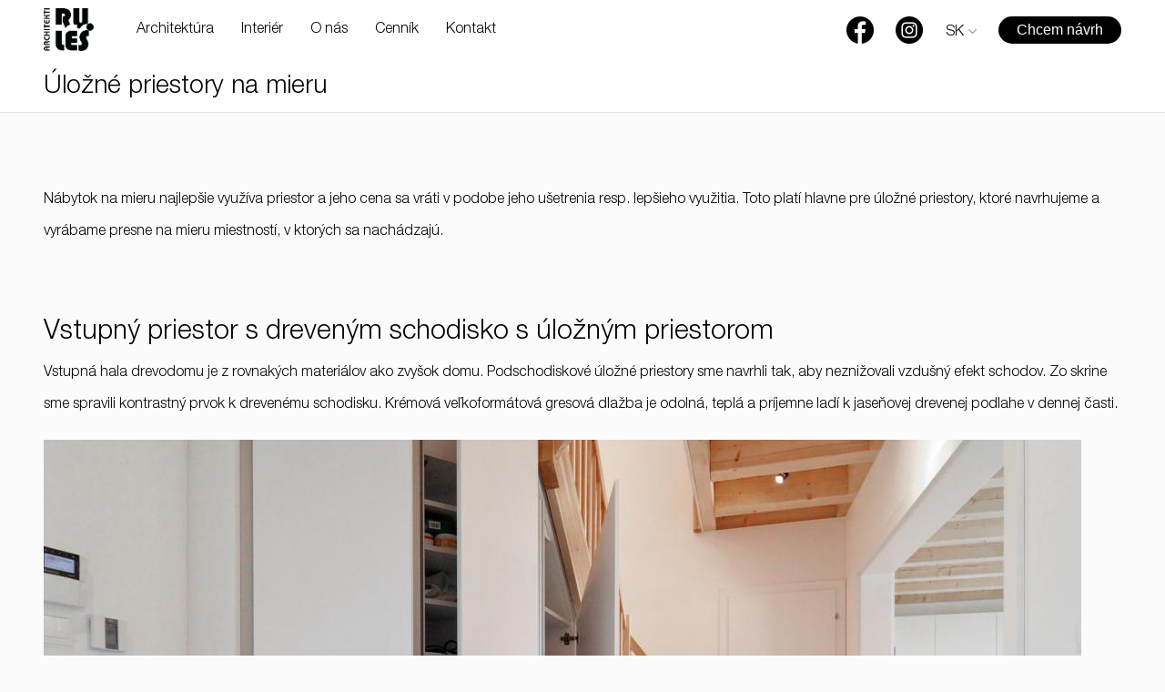

--- FILE ---
content_type: text/html; charset=utf-8
request_url: https://www.rules.sk/blog/ulozne-priestory-na-mieru
body_size: 9651
content:
<!DOCTYPE html>
<html lang="sk">
<head>
	<meta http-equiv="Content-Type" content="text/html; charset=utf-8" />
	<meta name="viewport" content="width=device-width, initial-scale=1, minimum-scale=1 ,maximum-scale=1" />
    <meta name="google-site-verification" content="bj_BsWCk3v9zGLsZJK5wBg77erXPNts-Ff3i2NSR9mw" />
	
	<title>Úložné priestory na mieru | RULES architekti</title>
	<meta name="description" content="Ponúkame služby v oblasti architektúry a interiérov. Pôsobíme na Slovensku aj v zahraničí. " />
	<meta name="robots" content="all,follow" />
    <meta name="google-site-verification" content="DfjRHFFYEm4WY3lJmH9EVTAIehxCTmcb9KzoSY1_vak" />

    <link rel="alternate" href="http://www.rules.sk/blog/ulozne-priestory-na-mieru" hreflang="sk" /><link rel="alternate" href="http://en.rules.sk/blog/custom-storage-space" hreflang="en" /><link rel="alternate" href="http://de.rules.sk/blog/custom-storage-space" hreflang="de" /><link rel="alternate" href="http://www.rules.sk" hreflang="sk" /><link rel="alternate" href="http://en.rules.sk" hreflang="en" /><link rel="alternate" href="http://de.rules.sk" hreflang="de" />        

	<link rel="stylesheet" type="text/css" href="/css/styleNewBetaDataid2.css?1769004460" />
        <link rel="stylesheet" href="/css/swiper.min.css">
	
	<link rel="shortcut icon" type="image/x-icon" href="/images/icons/apple-touch-icon-72×72.png" />
	<link rel="apple-touch-icon" sizes="180x180" href="/apple-touch-icon.png">
	<link rel="icon" type="image/png" sizes="32x32" href="/favicon-32x32.png">
	<link rel="icon" type="image/png" sizes="16x16" href="/favicon-16x16.png">
	<link rel="manifest" href="/site.webmanifest">
	<link rel="mask-icon" href="/safari-pinned-tab.svg" color="#fff">
	<meta name="msapplication-TileColor" content="#ffffff">
	<meta name="theme-color" content="#ffffff">



    <link rel="stylesheet" href="/js/slider/jquery.bxslider.css" />
    <link rel="stylesheet" href="/js/photoswipe/photoswipe.css" />
    <link rel="stylesheet" href="/js/photoswipe/default-skin/default-skin.css" />
    <script type="text/javascript" src="/js/photoswipe/photoswipe-ui-default.min.js"></script>
    <script type="text/javascript" src="/js/photoswipe/photoswipe.js"></script>
    <style type="text/css">
		#menu-overlay > ul{background-color: rgba(0,0,0,0.6);}
	</style>
</head>
<body class="desktop-device cantjs ">
<!-- Google Tag Manager -->
<noscript><iframe src="//www.googletagmanager.com/ns.html?id=GTM-TWB27C"
				  height="0" width="0"
				  style="display:none;visibility:hidden"></iframe></noscript>
<script>(function(w,d,s,l,i){w[l]=w[l]||[];w[l].push({'gtm.start':
			new Date().getTime(),event:'gtm.js'});var f=d.getElementsByTagName(s)[0],
			j=d.createElement(s),dl=l!='dataLayer'?'&l='+l:'';j.async=true;j.src=
			'//www.googletagmanager.com/gtm.js?id='+i+dl;f.parentNode.insertBefore(j,f);
	})(window,document,'script','dataLayer','GTM-TWB27C');</script>
<!-- End Google Tag Manager -->


<div id="cat-head-mobil">
    <h1>Úložné priestory na mieru</h1>
</div>


<div id="fb-root"></div>
			<script>(function(d, s, id) {
			  var js, fjs = d.getElementsByTagName(s)[0];
			  if (d.getElementById(id)) return;
			  js = d.createElement(s); js.id = id;
			  js.src = "//connect.facebook.net/sk_SK/sdk.js#xfbml=1&version=v2.3&appId=1551419841739303";
			  fjs.parentNode.insertBefore(js, fjs);
			}(document, 'script', 'facebook-jssdk'));</script>
<header>
	<a href="/" id="cat-logo"><img src="/images/logo-dark_sk.png" /></a>
	<div class="prer-menu"><ul class="menu-hero"><li ><a href="/architektura" data-title="Architektúra">Architektúra</a></li><li ><a href="/interier" data-title="Interiér">Interiér</a></li><li ><a href="/o-nas" data-title="O nás">O nás</a></li><li ><a href="/kontakt" data-title="Kontakt">Kontakt</a></li><li ><a href="/cennik" data-title="Cenník">Cenník</a></li></ul></div>
	<ul id="cat-display-bar">
		<li class="lih"></li>
        <li><a href="#home" id="top" class="icon icon-back-to-top"></a></li>
        <li class="sipka-nazad"><a href="blog" class="icon icon-sipkanazad"></a></li>
		<li><a id="site-fb" class="menu-visble-hide" href="https://www.facebook.com/rules.sk"><img src="/images/fb_cat.png" /></a></li>
		<li><a target="_blank" id="site-instagram" class="menu-visble-hide" href="https://www.instagram.com/rulesarchitects/"><img src="/images/Instagram-logo.png" /></a></li>
		<li class="lng-selection">
					<a href="#" id="change-lng"><span id="lng-selected">SK</span></a>
					<select id="lng-select" ><option value="http://www.rules.sk/blog/ulozne-priestory-na-mieru" selected="selected">Slovensky</option><option value="http://en.rules.sk/blog/custom-storage-space" >English</option><option value="http://de.rules.sk/blog/custom-storage-space" >Deutsch</option></select>
				</li>
		<li><a id="chcem-navrh" href="/kontakt/architektura">Chcem návrh</a></li>
		<li  class="only-mobile"><a href="#" class="icon icon-menu"></a></li>
	</ul>
</header>
<div class="menu-wrap-detail">
	<div class="menu_container" >
		<div id="cat-head">
			<h1>Úložné priestory na mieru</h1>

		</div>
	</div>
</div>

<div id="detail-obsah-blog">
<div class="fb-like fb-like-wrap" data-href="https://www.rules.sk/blog/ulozne-priestory-na-mieru"  data-layout="standard" data-action="like" data-show-faces="false" data-share="false"></div>
<div class="detail-block">N&aacute;bytok na mieru najlep&scaron;ie využ&iacute;va priestor a jeho cena sa vr&aacute;ti v podobe jeho u&scaron;etrenia resp. lep&scaron;ieho využitia. Toto plat&iacute; hlavne pre &uacute;ložn&eacute; priestory, ktor&eacute; navrhujeme a vyr&aacute;bame presne na mieru miestnost&iacute;, v ktor&yacute;ch sa nach&aacute;dzaj&uacute;.
					</div>
				<div class="detail-image-wrap image_text_nad">
					
						
							<h3 class="detail-image-title">Vstupný priestor s dreveným schodisko s úložným priestorom</h3>
						
						
							<p class="detail-image-block">Vstupná hala drevodomu je z rovnakých materiálov ako zvyšok domu. Podschodiskové úložné priestory sme navrhli tak, aby neznižovali vzdušný efekt schodov. Zo skrine sme spravili kontrastný prvok k drevenému schodisku. Krémová veľkoformátová gresová dlažba je odolná, teplá a príjemne ladí k jaseňovej drevenej podlahe v dennej časti.</p>
						
					
					
						<a data-index="0" data-w="2500" data-h="1500" class="detail-image no-click" href="/project/w2500/p17jkefvo01mdf1r9cv451rulpq7m.JPG">
							<img class="detail-image-image" 
								src="/project/detail-crop/p17jkefvo01mdf1r9cv451rulpq7m.JPG" />
							<imgflip
								data-w2500="/project/w600/p17jkefvo01mdf1r9cv451rulpq7m.JPG"
								data-w1500="/project/w600/p17jkefvo01mdf1r9cv451rulpq7m.JPG"
								data-w600="/project/w600/p17jkefvo01mdf1r9cv451rulpq7m.JPG"
								data-crop="/project/detail-crop/p17jkefvo01mdf1r9cv451rulpq7m.JPG"
								data-w1140="/project/w1140/p17jkefvo01mdf1r9cv451rulpq7m.JPG"
							></imgflip>
						</a>
					
	
					
				</div>
			
				<div class="detail-image-wrap image_text_nad">
					
						
							<h3 class="detail-image-title">Biely konferenčný stolík s úložným priestorom</h3>
						
						
							<p class="detail-image-block">Každý atypický kus nábytku musí byť estetický a prakticky zároveň. V tomto interiéri bolo potrebné maximálne využiť každý centimeter štvorcový priestoru - minimalistický konferenčný stolík v sebe ukrýva úložný priestor na časopisy a ovládače. Atypická sedačka tvorí jeden celok s barovým pultom za ňou.</p>
						
					
					
						<a data-index="0" data-w="2500" data-h="1500" class="detail-image no-click" href="/project/w2500/p17jm0vpvk1tbhinc711rg41o47j.jpg">
							<img class="detail-image-image" 
								src="/project/detail-crop/p17jm0vpvk1tbhinc711rg41o47j.jpg" />
							<imgflip
								data-w2500="/project/w600/p17jm0vpvk1tbhinc711rg41o47j.jpg"
								data-w1500="/project/w600/p17jm0vpvk1tbhinc711rg41o47j.jpg"
								data-w600="/project/w600/p17jm0vpvk1tbhinc711rg41o47j.jpg"
								data-crop="/project/detail-crop/p17jm0vpvk1tbhinc711rg41o47j.jpg"
								data-w1140="/project/w1140/p17jm0vpvk1tbhinc711rg41o47j.jpg"
							></imgflip>
						</a>
					
	
					
				</div>
			
				<div class="detail-image-wrap image_text_nad">
					
						
							<h3 class="detail-image-title">Maximálne využitie úložných priestorov</h3>
						
						
							<p class="detail-image-block">Atypický nábytok nám umožnil využiť priestory na netypických miestach, v tomto prípade vo výsuvných šuflíkoch v pracovnom stole a polici pod televízorom. Stôl aj polica držia na oceľových konzolách ukotvených v stene, čo umožňuje komfortnú údržbu podlahy pod nimi. V konferenčnom stole je šuflík na časopisy a ovládače.</p>
						
					
					
						<a data-index="0" data-w="2500" data-h="1500" class="detail-image no-click" href="/project/w2500/pb4bc7b4f8e8f5558b0a1792df5c49faf.jpg">
							<img class="detail-image-image" 
								src="/project/detail-crop/pb4bc7b4f8e8f5558b0a1792df5c49faf.jpg" />
							<imgflip
								data-w2500="/project/w600/pb4bc7b4f8e8f5558b0a1792df5c49faf.jpg"
								data-w1500="/project/w600/pb4bc7b4f8e8f5558b0a1792df5c49faf.jpg"
								data-w600="/project/w600/pb4bc7b4f8e8f5558b0a1792df5c49faf.jpg"
								data-crop="/project/detail-crop/pb4bc7b4f8e8f5558b0a1792df5c49faf.jpg"
								data-w1140="/project/w1140/pb4bc7b4f8e8f5558b0a1792df5c49faf.jpg"
							></imgflip>
						</a>
					
	
					
				</div>
			
				<div class="detail-image-wrap image_text_nad">
					
						
							<h3 class="detail-image-title">Barová skrinka v obývačkovej zostave</h3>
						
						
							<p class="detail-image-block">Obývacia zostava obsahuje sklopné elementy s rôznymi možnosťami využitia. V prvom module naľavo od televízora sme navrhli barovú skrinku, stačí sklopiť dvierka a môže sa nalievať. V krajnej časti na strane predizby sme na spodnú bielu policu položili lavicu z rovnakej látky ako sedačka, ktorá spríjemňuje domácim manipuláciu s obuvou.</p>
						
					
					
						<a data-index="0" data-w="2500" data-h="1500" class="detail-image no-click" href="/project/w2500/p18ms59rns1gpv1mco1k871a5i1ioq12.jpg">
							<img class="detail-image-image" 
								src="/project/detail-crop/p18ms59rns1gpv1mco1k871a5i1ioq12.jpg" />
							<imgflip
								data-w2500="/project/w600/p18ms59rns1gpv1mco1k871a5i1ioq12.jpg"
								data-w1500="/project/w600/p18ms59rns1gpv1mco1k871a5i1ioq12.jpg"
								data-w600="/project/w600/p18ms59rns1gpv1mco1k871a5i1ioq12.jpg"
								data-crop="/project/detail-crop/p18ms59rns1gpv1mco1k871a5i1ioq12.jpg"
								data-w1140="/project/w1140/p18ms59rns1gpv1mco1k871a5i1ioq12.jpg"
							></imgflip>
						</a>
					
	
					
				</div>
			
				<div class="detail-image-wrap image_text_nad">
					
						
							<h3 class="detail-image-title">Vnútorná výbava stola</h3>
						
						
							<p class="detail-image-block">V ľavej časti stola je priestor pre počítač, skrinka na tlačiareň s výsuvnou policou a šuflík pre kancelárske potreby. Pravú časť stola tvorí výsuvný diel so šuflíkmi. V medzipriestore je kontajner na kolieskach a výsuvná polica na klávesnicu.</p>
						
					
					
						<a data-index="0" data-w="2500" data-h="1500" class="detail-image no-click" href="/project/w2500/p17li5hvrr6ee4ql19g51k29kcjj.jpg">
							<img class="detail-image-image" 
								src="/project/detail-crop/p17li5hvrr6ee4ql19g51k29kcjj.jpg" />
							<imgflip
								data-w2500="/project/w600/p17li5hvrr6ee4ql19g51k29kcjj.jpg"
								data-w1500="/project/w600/p17li5hvrr6ee4ql19g51k29kcjj.jpg"
								data-w600="/project/w600/p17li5hvrr6ee4ql19g51k29kcjj.jpg"
								data-crop="/project/detail-crop/p17li5hvrr6ee4ql19g51k29kcjj.jpg"
								data-w1140="/project/w1140/p17li5hvrr6ee4ql19g51k29kcjj.jpg"
							></imgflip>
						</a>
					
	
					
				</div>
			<div class="detail-block">
							<h3 class="detail-image-title">Úložné priestory v kuchyni</h3>
						Pokiaľ to je možn&eacute;, snaž&iacute;me sa &uacute;ložn&eacute; priestory navrhovať na cel&uacute; v&yacute;&scaron;ku miestnosti. N&aacute;bytok naplno využije miesto a nevznikaj&uacute; zbytočn&eacute; plochy na usadzovanie prachu. Pri voľbe spotrebičov preferujeme plne zabudovateľn&eacute; modely, ktor&eacute; vizu&aacute;lne neru&scaron;ia dojem z kuchyne.
					</div>
				<div class="detail-image-wrap image_text_nad">
					
						
							<h3 class="detail-image-title">Vnútorná výbava plne vstavanej kuchyne s hifi skrinkou</h3>
						
						
							<p class="detail-image-block">V kuchynskej stene sme navrhli všetky dôležité funkcie priestoru. Je v nej potravinová skriňa, úložné priestory na riad a multimediálne centrum bytu. Hifi skrinka obsahuje hifi komponenty a počítač. V pravej časti je nerezová roleta, ktorá skrýva neporiadok na linke a všetko príslušenstvo, ktoré je potrebné mať poruke ale nie na očiach.</p>
						
					
					
						<a data-index="0" data-w="2500" data-h="1500" class="detail-image no-click" href="/project/w2500/pc74ef75c24d6719e48b3b219826a6b04.jpg">
							<img class="detail-image-image" 
								src="/project/detail-crop/pc74ef75c24d6719e48b3b219826a6b04.jpg" />
							<imgflip
								data-w2500="/project/w600/pc74ef75c24d6719e48b3b219826a6b04.jpg"
								data-w1500="/project/w600/pc74ef75c24d6719e48b3b219826a6b04.jpg"
								data-w600="/project/w600/pc74ef75c24d6719e48b3b219826a6b04.jpg"
								data-crop="/project/detail-crop/pc74ef75c24d6719e48b3b219826a6b04.jpg"
								data-w1140="/project/w1140/pc74ef75c24d6719e48b3b219826a6b04.jpg"
							></imgflip>
						</a>
					
	
					
				</div>
			
				<div class="detail-image-wrap image_text_nad">
					
						
							<h3 class="detail-image-title">Vnútorná výbava kuchynskej zostavy</h3>
						
						
							<p class="detail-image-block">Drevená kuchyňa má všetky spotrebiče vstavané. Uprostred zostavy sa nachádza kuchynská roleta pre drobné spotrebiče. V spodných častiach skríň sú z ergonomických dôvodov úložné priestory riešené formou výsuvov, vo vyšších častiach z praktického hľadiska ako nastaviteľné police. Najvyššie sú elektricky ovládané výklopné dvierka.</p>
						
					
					
						<a data-index="0" data-w="2500" data-h="1500" class="detail-image no-click" href="/project/w2500/p9e764157e289ef78357f511e49df5e89.jpg">
							<img class="detail-image-image" 
								src="/project/detail-crop/p9e764157e289ef78357f511e49df5e89.jpg" />
							<imgflip
								data-w2500="/project/w600/p9e764157e289ef78357f511e49df5e89.jpg"
								data-w1500="/project/w600/p9e764157e289ef78357f511e49df5e89.jpg"
								data-w600="/project/w600/p9e764157e289ef78357f511e49df5e89.jpg"
								data-crop="/project/detail-crop/p9e764157e289ef78357f511e49df5e89.jpg"
								data-w1140="/project/w1140/p9e764157e289ef78357f511e49df5e89.jpg"
							></imgflip>
						</a>
					
	
					
				</div>
			<div class="detail-block">
							<h3 class="detail-image-title">Vstavané skrine</h3>
						V &uacute;zkych miestnostiach použ&iacute;vame skrine s posuvn&yacute;mi dverami. Namiesto &scaron;tandardn&yacute;ch "Rolldorov" uprednostňujeme rie&scaron;enia, kedy nie s&uacute; koľajnice veden&eacute; na podlahe a v li&scaron;te na strope, kde sa zbytočne us&aacute;dzaj&uacute; nečistoty. Skrine rie&scaron;ime ako samostatn&eacute; kusy n&aacute;bytku, ktor&eacute; netreba kotviť do podlahy a stropu.
					</div>
				<div class="detail-image-wrap image_text_nad">
					
						
							<h3 class="detail-image-title">Šatníková skriňa v chodbe</h3>
						
						
							<p class="detail-image-block">Šatníkovú skriňu v chodbe sme nadimenzovali tak, aby pokryla nároky na úložné priestory pre šiestich dospelých ľudí. Skladá sa z troch častí, naľavo sú vešiakové tyče na zavesenie oblečenia, uprostred nerezové police na topánky a oblečenie, ktoré sme pre lepší pristup navrhli ako výsuvné. Napravo sú dvere do samostatného skladu.</p>
						
					
					
						<a data-index="0" data-w="2500" data-h="1500" class="detail-image no-click" href="/project/w2500/p58b1fc45fe09dd9cc7bc6a936a597a94.jpg">
							<img class="detail-image-image" 
								src="/project/detail-crop/p58b1fc45fe09dd9cc7bc6a936a597a94.jpg" />
							<imgflip
								data-w2500="/project/w600/p58b1fc45fe09dd9cc7bc6a936a597a94.jpg"
								data-w1500="/project/w600/p58b1fc45fe09dd9cc7bc6a936a597a94.jpg"
								data-w600="/project/w600/p58b1fc45fe09dd9cc7bc6a936a597a94.jpg"
								data-crop="/project/detail-crop/p58b1fc45fe09dd9cc7bc6a936a597a94.jpg"
								data-w1140="/project/w1140/p58b1fc45fe09dd9cc7bc6a936a597a94.jpg"
							></imgflip>
						</a>
					
	
					
				</div>
			
				<div class="detail-image-wrap image_text_nad">
					
						
							<h3 class="detail-image-title">Šatníková skriňa predizba</h3>
						
						
					
					
						<a data-index="0" data-w="2500" data-h="1500" class="detail-image no-click" href="/project/w2500/pcbe985c75df98098753f0e662b384cd2.jpg">
							<img class="detail-image-image" 
								src="/project/detail-crop/pcbe985c75df98098753f0e662b384cd2.jpg" />
							<imgflip
								data-w2500="/project/w600/pcbe985c75df98098753f0e662b384cd2.jpg"
								data-w1500="/project/w600/pcbe985c75df98098753f0e662b384cd2.jpg"
								data-w600="/project/w600/pcbe985c75df98098753f0e662b384cd2.jpg"
								data-crop="/project/detail-crop/pcbe985c75df98098753f0e662b384cd2.jpg"
								data-w1140="/project/w1140/pcbe985c75df98098753f0e662b384cd2.jpg"
							></imgflip>
						</a>
					
	
					
				</div>
			
				<div class="detail-image-wrap image_text_nad">
					
						
							<h3 class="detail-image-title">Zrkadlová skriňa s osvetlením</h3>
						
						
							<p class="detail-image-block">Šatníkovú skriňu v spálni sme navrhli v podobnom štýle ako skriňu v predizbe. Skriňa je osvetlená LED-pásom s automatickým spínaním.
http://www.rules.sk/nabytok/zrkadlova-skrina-s-osvetlenim-ruzinov</p>
						
					
					
						<a data-index="0" data-w="2500" data-h="1500" class="detail-image no-click" href="/project/w2500/p1f2ee6aafadb6b5cd2b42120f3f2f348.jpg">
							<img class="detail-image-image" 
								src="/project/detail-crop/p1f2ee6aafadb6b5cd2b42120f3f2f348.jpg" />
							<imgflip
								data-w2500="/project/w600/p1f2ee6aafadb6b5cd2b42120f3f2f348.jpg"
								data-w1500="/project/w600/p1f2ee6aafadb6b5cd2b42120f3f2f348.jpg"
								data-w600="/project/w600/p1f2ee6aafadb6b5cd2b42120f3f2f348.jpg"
								data-crop="/project/detail-crop/p1f2ee6aafadb6b5cd2b42120f3f2f348.jpg"
								data-w1140="/project/w1140/p1f2ee6aafadb6b5cd2b42120f3f2f348.jpg"
							></imgflip>
						</a>
					
	
					
				</div>
			<div class="detail-block">
							<h3 class="detail-image-title">Úložné priestory v kúpeľni</h3>
						Odkladacie priestory v k&uacute;pelniach sa snaž&iacute;me navrhovať ako s&uacute;časť stavebnej &uacute;pravy interi&eacute;ru. N&aacute;stenn&eacute; dr&ocirc;ten&eacute; ko&scaron;&iacute;ky na mydlo a podobne použ&iacute;vame len keď to inak nejde. Skriňa na cel&uacute; v&yacute;&scaron;ku k&uacute;peľne sl&uacute;ži na odkladanie predmetov, ktor&eacute; sa nepo&uacute;ž&iacute;vaj&uacute; každ&yacute; deň. Skrine do k&uacute;peľne rob&iacute;me plytk&eacute;, aby boli v&scaron;etky predmety ľahko pr&iacute;stupn&eacute;. &Uacute;ložisko na každodenn&eacute; použ&iacute;van&eacute; pr&iacute;slu&scaron;entvo k um&yacute;vaniu(mydlo, &scaron;amp&oacute;ny, atď) sa snaž&iacute;me umiestniť tak, aby bolo poruke ale nebolo viditeľn&eacute; pri vstupe do k&uacute;peľne.
					</div>
				<div class="detail-image-wrap image_text_nad">
					
						
							<h3 class="detail-image-title">Úložné priestory v kúpelni</h3>
						
						
							<p class="detail-image-block">Ak je priestor pekný, nemusí to znamenať, že je aj nepraktický. Nábytok do kúpeľne sme navrhli tak, aby dobre vyzeral, kúpeľňu opticky zväčšil a zároveň poskytol priestor pre hygienické predmety. Skrinka pod umývadlo obsahuje šuflík a dokonca skrinku, ktorá slúži pre menej často používané predmety, napríklad čistiace prostriedky.</p>
						
					
					
						<a data-index="0" data-w="2500" data-h="1500" class="detail-image no-click" href="/project/w2500/pc49de698ccb0cdbfadc8381bb31c3922.jpg">
							<img class="detail-image-image" 
								src="/project/detail-crop/pc49de698ccb0cdbfadc8381bb31c3922.jpg" />
							<imgflip
								data-w2500="/project/w600/pc49de698ccb0cdbfadc8381bb31c3922.jpg"
								data-w1500="/project/w600/pc49de698ccb0cdbfadc8381bb31c3922.jpg"
								data-w600="/project/w600/pc49de698ccb0cdbfadc8381bb31c3922.jpg"
								data-crop="/project/detail-crop/pc49de698ccb0cdbfadc8381bb31c3922.jpg"
								data-w1140="/project/w1140/pc49de698ccb0cdbfadc8381bb31c3922.jpg"
							></imgflip>
						</a>
					
	
					
				</div>
			
				<div class="detail-image-wrap image_text_nad">
					
						
							<h3 class="detail-image-title">Neviditeľné úložné priestory v kúpeľni</h3>
						
						
							<p class="detail-image-block">Úložné priestory sme navrhli tak, aby boli poruke a zároveň neviditeľné. Dosiahli sme to zapustením políc za stenu tak, aby boli na prvý pohľad neviditeľné. Zrkadlová skrinka pred wc opticky zväčšuje priestor a v spodnej časti ukrýva zásobník na skladaný toaletný papier, zásobník na tekuté mydlo, odpadkový kôš a wc kefu.</p>
						
					
					
						<a data-index="0" data-w="2500" data-h="1500" class="detail-image no-click" href="/project/w2500/p950239a0ad2a8a7408018db7175535a6.jpg">
							<img class="detail-image-image" 
								src="/project/detail-crop/p950239a0ad2a8a7408018db7175535a6.jpg" />
							<imgflip
								data-w2500="/project/w600/p950239a0ad2a8a7408018db7175535a6.jpg"
								data-w1500="/project/w600/p950239a0ad2a8a7408018db7175535a6.jpg"
								data-w600="/project/w600/p950239a0ad2a8a7408018db7175535a6.jpg"
								data-crop="/project/detail-crop/p950239a0ad2a8a7408018db7175535a6.jpg"
								data-w1140="/project/w1140/p950239a0ad2a8a7408018db7175535a6.jpg"
							></imgflip>
						</a>
					
	
					
				</div>
			
				<div class="detail-image-wrap image_text_nad">
					
						
							<h3 class="detail-image-title">Úložné priestory v druhej kúpeľni</h3>
						
						
							<p class="detail-image-block">Úložné priestory kúpeľne sme navrhli ako výsuvné šuflíky v skrinkách pod umývadlo. Štýlové kusy nábytku majú dokonca vnútro z morenej drevenej dubovej dyhy. Na povrch skriniek sme dali umelý kameň Zodiaq bielej farby. Skrinky stoja na nerezových podnožiach.</p>
						
					
					
						<a data-index="0" data-w="750" data-h="500" class="detail-image no-click" href="/project/w2500/p17q7ak6sv1nbs1po970plvtssgl.JPG">
							<img class="detail-image-image" 
								src="/project/detail-crop/p17q7ak6sv1nbs1po970plvtssgl.JPG" />
							<imgflip
								data-w2500="/project/w600/p17q7ak6sv1nbs1po970plvtssgl.JPG"
								data-w1500="/project/w600/p17q7ak6sv1nbs1po970plvtssgl.JPG"
								data-w600="/project/w600/p17q7ak6sv1nbs1po970plvtssgl.JPG"
								data-crop="/project/detail-crop/p17q7ak6sv1nbs1po970plvtssgl.JPG"
								data-w1140="/project/w1140/p17q7ak6sv1nbs1po970plvtssgl.JPG"
							></imgflip>
						</a>
					
	
					
				</div>
			
				<div class="detail-image-wrap image_text_nad">
					
						
							<h3 class="detail-image-title">Rodičovská spálňa s dreveným stropom</h3>
						
						
							<p class="detail-image-block">Spálňu v pasívnom drevodome sme navrhli v rovnakej filozofii ako zvyšok interiéru. Biela farba na skriniach a posteli necháva vyniknúť drevenú podlahu a drevený strop. Úložné priestory pod posteľou sme vyriešili ako šuflíky, čo umožňuje ich sprístupnenie bez sklápania postele. V okolí postele sme navrhli šatníkové skrine a úložné priestory.</p>
						
					
					
						<a data-index="0" data-w="2500" data-h="1500" class="detail-image no-click" href="/project/w2500/p17jkefvntmb015ub1vm3f611hrvl.JPG">
							<img class="detail-image-image" 
								src="/project/detail-crop/p17jkefvntmb015ub1vm3f611hrvl.JPG" />
							<imgflip
								data-w2500="/project/w600/p17jkefvntmb015ub1vm3f611hrvl.JPG"
								data-w1500="/project/w600/p17jkefvntmb015ub1vm3f611hrvl.JPG"
								data-w600="/project/w600/p17jkefvntmb015ub1vm3f611hrvl.JPG"
								data-crop="/project/detail-crop/p17jkefvntmb015ub1vm3f611hrvl.JPG"
								data-w1140="/project/w1140/p17jkefvntmb015ub1vm3f611hrvl.JPG"
							></imgflip>
						</a>
					
	
					
				</div>
			<div class="detail-block">
							<h3 class="detail-image-title">Umiestnenie práčky</h3>
						Pokiaľ to situ&aacute;cia dovol&iacute;, snaž&iacute;me sa&nbsp;umiestneniu pr&aacute;čky do k&uacute;peľne vyhn&uacute;ť a pr&aacute;čku umiestniť do inej miestnosti, napr. &scaron;atn&iacute;ku.&nbsp;Odpad&aacute; tak prenos pr&aacute;dla medzi pr&aacute;čkou a&nbsp;skriňou. Pokiaľ&nbsp;umiestňujeme pr&aacute;čku do k&uacute;peľne, snaž&iacute;me sa ju umiestniť tak, aby čo najmenej "trčala" do priestoru,&nbsp;ide&aacute;lne keď je v samostatnej nike. Občas st&aacute;č&iacute;&nbsp;zapustenie o niekoľko centimetrov a mas&iacute;vna hmota pr&aacute;čky a su&scaron;ičky p&ocirc;sob&iacute; lep&scaron;ie.
					</div>
				<div class="detail-image-wrap image_text_nad">
					
						
							<h3 class="detail-image-title">Wc so zabudovanou práčkou a sušičkou</h3>
						
						
							<p class="detail-image-block">Wc má rovnakú skladbu materiálov ako kúpeľne. Obsahuje záchod s cirkulačným odsávaním pachov priamo z toaletnej misy Geberit Duofresh, bidetovú spŕšku a umývadlo. Na pravej strane je vstavaná skriňa so vstavanou práčkou a sušičkou. V hornej časti obsahuje skrinka úložné priestory a kotol.</p>
						
					
					
						<a data-index="0" data-w="2500" data-h="1500" class="detail-image no-click" href="/project/w2500/p23e8c875954cebdd417ad9e48bc4ca6c.jpg">
							<img class="detail-image-image" 
								src="/project/detail-crop/p23e8c875954cebdd417ad9e48bc4ca6c.jpg" />
							<imgflip
								data-w2500="/project/w600/p23e8c875954cebdd417ad9e48bc4ca6c.jpg"
								data-w1500="/project/w600/p23e8c875954cebdd417ad9e48bc4ca6c.jpg"
								data-w600="/project/w600/p23e8c875954cebdd417ad9e48bc4ca6c.jpg"
								data-crop="/project/detail-crop/p23e8c875954cebdd417ad9e48bc4ca6c.jpg"
								data-w1140="/project/w1140/p23e8c875954cebdd417ad9e48bc4ca6c.jpg"
							></imgflip>
						</a>
					
	
					
				</div>
			
				<div class="detail-image-wrap image_text_nad">
					
						
							<h3 class="detail-image-title">Vnútorná výbava kuchynskej zostavy so zabudovanou práčkou</h3>
						
						
							<p class="detail-image-block">Vysoká kuchynská zostava s minimalistickým zovňajškom je nadupaná premyslenými úložnými priestormi aj technikou. Kuchyňa obsahuje okrem zvyčajných spotrebičov aj vstavanú práčku, ktorá tak nezaberá miesto v kúpeľni. Špecialitou je výsuvná skrinka v pravej časti zostavy, ktorá obsahuje dva výsuvné z boku prístupné regále.</p>
						
					
					
						<a data-index="0" data-w="2500" data-h="1500" class="detail-image no-click" href="/project/w2500/p18ms4ikpmvd62rfg8ola8mjel.jpg">
							<img class="detail-image-image" 
								src="/project/detail-crop/p18ms4ikpmvd62rfg8ola8mjel.jpg" />
							<imgflip
								data-w2500="/project/w600/p18ms4ikpmvd62rfg8ola8mjel.jpg"
								data-w1500="/project/w600/p18ms4ikpmvd62rfg8ola8mjel.jpg"
								data-w600="/project/w600/p18ms4ikpmvd62rfg8ola8mjel.jpg"
								data-crop="/project/detail-crop/p18ms4ikpmvd62rfg8ola8mjel.jpg"
								data-w1140="/project/w1140/p18ms4ikpmvd62rfg8ola8mjel.jpg"
							></imgflip>
						</a>
					
	
					
				</div>
			
<div class="clear mb30 blog"></div>

<div class="fb-like-two">
    <div class="fb-like fb-like-wrap" data-href="https://www.rules.sk/blog/ulozne-priestory-na-mieru"  data-layout="standard" data-action="like" data-show-faces="false" data-share="false"></div>
</div>

<div class="detail-footer-projects">
	<div class="detail-more-projects wrap-border">
						<div class="obsah-wrap">
							<h3 class="mt50">Projekt v blogu</h3>
							
								<div class="row-block"><div class="w350p">
                			<a class="footer-block-img" href="/blog/farebne-rgb-led-podsvietenie-v-interieri"><img src="/project/w600/pdf493fa405d25ae1e7b216967b08baed.jpg" alt="Farebné podsvietenie v interiéri" /></a>
                            <h4 class="footer-block-h4"><a href="/blog/farebne-rgb-led-podsvietenie-v-interieri">Farebné podsvietenie v interiéri</a></h4>
							<p class="footer-block-desc">Aj keď﻿ ﻿sú﻿ ﻿f﻿a﻿r﻿e﻿b﻿n﻿﻿é﻿ L﻿E﻿D﻿k﻿y﻿ ﻿﻿﻿používané﻿﻿﻿﻿﻿ hlavne v komerčných priestoroch﻿, my ich ﻿inštalujeme aj do bytov﻿.</p>	
        				 </div><div class="w350p">
                			<a class="footer-block-img" href="/interier/horsky-apartman-semmering-stuhleck-rakusko"><img src="/project/w600/p8e37a65ad6d659a9c7a7ed9d90826c9f.jpg" alt="Horský apartmán, Semmering - Stuhleck, Rakúsko" /></a>
                            <h4 class="footer-block-h4"><a href="/interier/horsky-apartman-semmering-stuhleck-rakusko">Horský apartmán, Semmering - Stuhleck, Rakúsko</a></h4>
							<p class="footer-block-desc">Lyžiarsky apartmán na prechodné ubytovanie sme navrhli z prírodných a odolných materiálov. V interiéri prevláda drevo, na podlahe sú masívne drevené parkety, skrine sú z dyhy, v kúpeľniach sme použili mozaiku z teakového dreva.</p>	
        				 </div><div class="w350p">
                			<a class="footer-block-img" href="/interier/rozkladaci-pracovny-stol-stare-mesto"><img src="/project/w600/p17li5hvrr6ee4ql19g51k29kcjj.jpg" alt="Rozkladací pracovný stôl, Staré Mesto" /></a>
                            <h4 class="footer-block-h4"><a href="/interier/rozkladaci-pracovny-stol-stare-mesto">Rozkladací pracovný stôl, Staré Mesto</a></h4>
							<p class="footer-block-desc">Rozkladací pracovný stôl navrhnutý do podkrovného priestoru. Multifunkčný nábytok obsahuje skrinku pre počítač, tlačiareň, scanner, klávesnicu a veľa rezervných úložných miest.</p>	
        				 </div></div><div class="row-block"><div class="w350p">
                			<a class="footer-block-img" href="/interier/luxusna-rekonstrukcia-bytu-ruzinov"><img src="/project/w600/pdf493fa405d25ae1e7b216967b08baed.jpg" alt="Luxusná rekonštrukcia bytu, Ružinov" /></a>
                            <h4 class="footer-block-h4"><a href="/interier/luxusna-rekonstrukcia-bytu-ruzinov">Luxusná rekonštrukcia bytu, Ružinov</a></h4>
							<p class="footer-block-desc">Na začiatku bol starý zdevastovaný byt zrelý na prerábku. Pri ploche bytu 51 m² bolo základnou úlohou vyriešiť dostatok úložných priestorov a zároveň ho nezapratať skriňami. Pre maximálne využitie priestoru sme  zariadenie navrhli na mieru.</p>	
        				 </div><div class="w350p">
                			<a class="footer-block-img" href="/interier/pasivny-drevodom-ecocube-cunovo"><img src="/project/w600/p17jkefvna4bn1oo8156015u21tvqj.JPG" alt="Pasívny drevodom Ecocube, Čunovo" /></a>
                            <h4 class="footer-block-h4"><a href="/interier/pasivny-drevodom-ecocube-cunovo">Pasívny drevodom Ecocube, Čunovo</a></h4>
							<p class="footer-block-desc">Pasívny katalógový dom z dreva Ecocube mal problematické pôdorysy. Preriešením dispozície sme vnútro domu zmenili na logický, fungujúci a útulný domov. Materiály v interiéri svojou prirodzenosťou odpovedajú charakteru drevodomu.</p>	
        				 </div><div class="w350p">
                			<a class="footer-block-img" href="/interier/miniapartman-s-galeriou-eurovea"><img src="/project/w600/p17jluo86o2d71u1c1d751g9153vl.jpg" alt="Miniapartmán s galériou, Eurovea" /></a>
                            <h4 class="footer-block-h4"><a href="/interier/miniapartman-s-galeriou-eurovea">Miniapartmán s galériou, Eurovea</a></h4>
							<p class="footer-block-desc">Dvojposchodové štúdio je jednou z najmenších obytných jednotiek v polyfunkčnom komplexe Eurovea. Napriek obmedzenej pôdorysnej ploche bytu, ktorá je necelých 45 m², sa nám podarilo vytvoriť plnohodnotný obytný priestor pre dvoch ľudí.</p>	
        				 </div></div>
							
						</div>
					</div>
</div>

</div>
<div id="menu-overlay" data-vysunute="0">
	<div id="loaded-hover"> <!-- PIXO odstranil, lebo sa nikde nepouziva: class="nomobile" -->
		<div data-load-id="1" class="mobile-menu-bg important-show" style="background-position: center center;background-image: url('/project/w1140/p58b1fc45fe09dd9cc7bc6a936a597a94.jpg')"></div><div  style="display: none" data-load-id="2" data-bg="/images/menu/PC5kTQAkjp.jpg"></div><div  style="display: none" data-load-id="12" data-bg="/images/menu/06.jpg"></div><div  style="display: none" data-load-id="3" data-bg="/images/menu/XKZ1Trlqiw.jpg"></div><div  style="display: none" data-load-id="13" ></div><div  style="display: none" data-load-id="4" data-bg="/images/menu/NRVIYEJu3q.jpg"></div><div  style="display: none" data-load-id="14" ></div><div  style="display: none" data-load-id="5" data-bg="/images/menu/jjCx67BlvR.jpg"></div><div  style="display: none" data-load-id="10" ></div><div  style="display: none" data-load-id="6" data-bg="/images/menu/hHn1qCOoFc.jpg"></div><div  style="display: none" data-load-id="7" data-bg="/images/menu/pOF4Iq5WTW.jpg"></div><div  style="display: none" data-load-id="8" data-bg="/images/menu/ZAzwuOJfVh.jpg"></div><div  style="display: none" data-load-id="9" data-bg="/images/menu/2dVfR9eKyl.jpg"></div>
	</div>
	<ul>
		<li>
						<a  data-load="2" href="/architektura">Architektúra</a><ul class="sub"><li><span class="number">46</span> projektov</li></ul></li><li>
						<a  data-load="3" href="/interier">Interiér</a><ul class="sub"><li><span class="number">105</span> projektov</li></ul></li><li>
						<a  data-load="4" href="/o-nas">O nás</a><ul class="sub"><li><span class="number">59</span> architektov</li></ul></li><li>
						<a  data-load="5" href="/media">Média</a><ul class="sub"><li><span class="number">33</span> položiek</li></ul></li><li>
						<a  data-load="6" href="/kontakt">Kontakt</a></li><li>
						<a  data-load="7" href="/cennik">Cenník</a></li><li>
						<a  data-load="8" href="/blog">Blog</a></li><li>
						<a  data-load="9" href="/caste-otazky">Časté otázky</a></li>
	</ul>
	<a  href="/" id="hide-menu"></a>
</div>



<div class="footer-wraper">
<div class="clear"></div>
                    <footer class="show">
						<div class="footer-top group">
							<div class="left">
								<a href ="/mapa" >RULES, s.r.o., Klincová 37/B, 821 08 Bratislava, Slovensko</a>
							</div>
							<div class="right">
								<ul id="cat-contact">
									<li><a href="tel:+421901774400">+421 901 77 44 00</a></li>
									<li><a href="mailto:rules@rules.sk">rules@rules.sk</a></li>
									<li><a id="site-fb" class="menu-visble-hide" href="https://www.facebook.com/rules.sk"><img src="/images/fb_cat.png"></a><a target="_blank" id="site-instagram" class="menu-visble-hide" href="https://www.instagram.com/rulesarchitects/"><img src="/images/Instagram-logo.png"></a></li>
								</ul>
							</div>
						</div>	
    					
						<div class="footer-bottom group">
							<div class="left"><p>&copy; RULES, s.r.o.</p></div>
							<div class="right"><ul class="footer-link"><li><a href="/media" data-title="Média">Média</a></li><li><a href="/blog" data-title="Blog">Blog</a></li><li><a href="/caste-otazky" data-title="Časté otázky">Časté otázky</a></li></ul></div>
						</div>	
    				</footer>
</div>
<script src="//ajax.googleapis.com/ajax/libs/jquery/1.9.1/jquery.js"></script>
<!--script src="/js/hammer.js" type="text/javascript"></script-->




<script src="/js/swiper.min.js"></script>

    <script src="/js/scriptDataid.js?1769004460" type="text/javascript"></script>


<script src="/js/swipe.js" type="text/javascript"></script>



<script type="text/javascript">
	var _gaq = _gaq || [];
	  _gaq.push(['_setAccount', 'UA-24009362-1']);
	  _gaq.push(['_trackPageview']);
	  (function() {
		var ga = document.createElement('script'); ga.type = 'text/javascript'; ga.async = true;
		ga.src = ('https:' == document.location.protocol ? 'https://ssl' : 'http://www') + '.google-analytics.com/ga.js';
		var s = document.getElementsByTagName('script')[0];
		s.parentNode.insertBefore(ga, s);
	  })();
</script>

<script src="https://www.datacookie.sk/api/4gBniPHc1W4B0nFw2PSMKKrGkAuh66dINFgHLRbWYDeYudJne6/cookie/script"></script>



</body>
</html>
